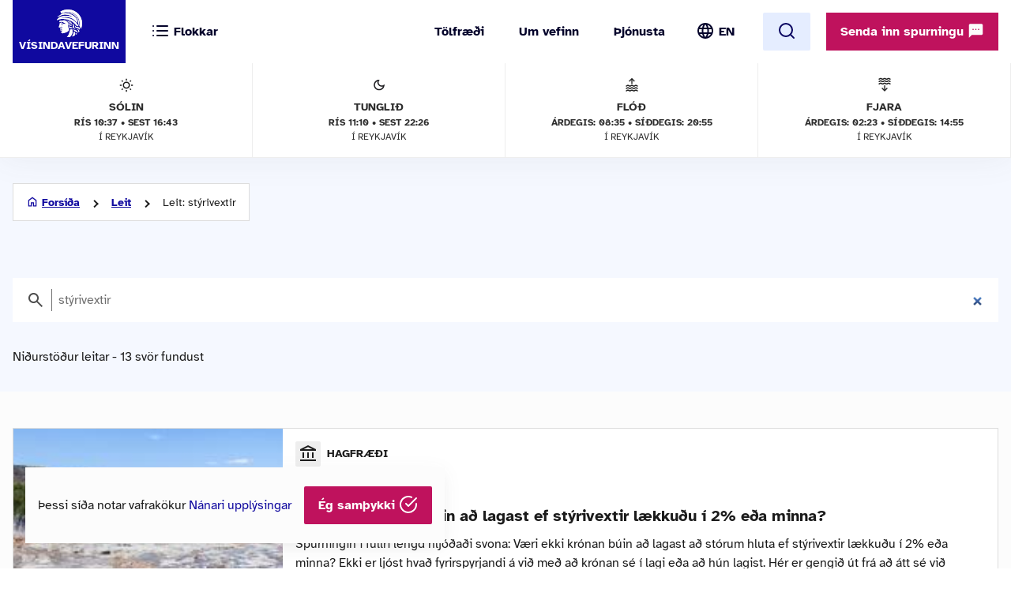

--- FILE ---
content_type: text/html; charset=UTF-8
request_url: https://www.visindavefur.is/search/?q=st%C3%BDrivextir
body_size: 31765
content:

<!DOCTYPE html>
<!--[if lt IE 7]> <html class="no-js lt-ie9 lt-ie8 lt-ie7" lang="is" xmlns="http://www.w3.org/1999/xhtml" xmlns:og="http://ogp.me/ns#" xmlns:fb="https://www.facebook.com/2008/fbml" xml:lang="is" lang="is">
<![endif]-->
<!--[if IE 7]> <html class="no-js lt-ie9 lt-ie8" lang="is" xmlns="http://www.w3.org/1999/xhtml" xmlns:og="http://ogp.me/ns#" xmlns:fb="https://www.facebook.com/2008/fbml" xml:lang="is" lang="is">
<![endif]-->
<!--[if IE 8]> <html class="no-js lt-ie9" lang="is" xmlns="http://www.w3.org/1999/xhtml" xmlns:og="http://ogp.me/ns#" xmlns:fb="https://www.facebook.com/2008/fbml" xml:lang="is" lang="is"> <![endif]-->
<!--[if gt IE 8]><!-->
<html class="no-js lang-is" xmlns="http://www.w3.org/1999/xhtml" xmlns:og="http://ogp.me/ns#" xmlns:fb="https://www.facebook.com/2008/fbml" xml:lang="is" lang="is">
<!--<![endif]-->
	<head>
		<title>Vísindavefurinn</title>
		
		<meta charset="utf-8">
		<meta name="viewport" content="width=device-width,initial-scale=1.0,user-scalable=yes,minimum-scalable=1.0" />

		<meta name="google-site-verification" content="UeM_PYJ3NMU1SICgJbjpZdSnqgd7GyGP5YNeM7CYey0" />
		<meta name="google-site-verification" content="W8zhu2vlmP8cDcSp9nCc3F-GKMvtWGBQqOb4cZ-DFhU" />

		  

		<link rel="stylesheet" href="/design/vv_styles.css?748e8eaf222ddd121278b8de38c535185a1fe729">

		<link rel="alternate" type="application/rss+xml" title="RSS fyrir Vísindavefinn" href="/visindavefur.rss" />

		<link rel="search" type="application/opensearchdescription+xml" href="/libs/opensearch/vv_opensearch.xml?ad167904565014f9f5c11520774f4f8e9e6449e7" title="Leit á Vísindavefnum" />

		<!--[if (lt IE 9) & (!IEMobile)]>
			<script src="/libs/js/selectivizr-min.js?3945292ff776a4f8c611df09f49a051b56c0102f"></script>
		<![endif]-->
		<!--[if lt IE 9]>
			<script src="/libs/js/html5.js?f232b9610b4fd1c3c097616ecf3a1bb6d1d089a9"></script>
		<![endif]-->

		
<!-- Piwik -->
<script type="text/javascript">
  var _paq = _paq || [];
  _paq.push(['trackPageView']);
  _paq.push(['enableLinkTracking']);
  (function() {
    var u="//vefgreinir.hi.is/";
    _paq.push(['setTrackerUrl', u+'piwik.php']);
    _paq.push(['setSiteId', 122]);
    var d=document, g=d.createElement('script'), s=d.getElementsByTagName('script')[0];
    g.type='text/javascript'; g.async=true; g.defer=true; g.src=u+'piwik.js'; s.parentNode.insertBefore(g,s);
  })();
</script>
<noscript><p><img src="//vefgreinir.hi.is/piwik.php?idsite=122" style="border:0;" alt="" /></p></noscript>
<!-- End Piwik Code -->


	</head>
	<body class="b-search">
		
		<header class="header">

            <div class="header-container">

				<div class="header-logo"><a href="/"><img src="/design/i_vv/logo.svg?2024" alt="Vísindavefurinn"><span>Vísindavefurinn</span></a></div>

                <div class="header-mobile">

                    <nav class="mobile-nav" role="navigation">

                        <ul>
			    <li class="categories"><a href="/vegna_thess.php?id="><svg xmlns="http://www.w3.org/2000/svg" width="24" height="24" viewBox="0 0 24 24" fill="none" stroke="currentColor" stroke-width="2" stroke-linecap="round" stroke-linejoin="round" class="feather feather-list"><line x1="8" y1="6" x2="21" y2="6"></line><line x1="8" y1="12" x2="21" y2="12"></line><line x1="8" y1="18" x2="21" y2="18"></line><line x1="3" y1="6" x2="3.01" y2="6"></line><line x1="3" y1="12" x2="3.01" y2="12"></line><line x1="3" y1="18" x2="3.01" y2="18"></line></svg><svg xmlns="http://www.w3.org/2000/svg" width="24" height="24" viewBox="0 0 24 24" fill="none" stroke="currentColor" stroke-width="2" stroke-linecap="round" stroke-linejoin="round" class="feather feather-x"><line x1="18" y1="6" x2="6" y2="18"></line><line x1="6" y1="6" x2="18" y2="18"></line></svg> <span>Flokkar</span></a></li>
                            <li class="burger"><a href="/">
				<span>Valmynd</span> <svg xmlns="http://www.w3.org/2000/svg" width="24" height="24" viewBox="0 0 24 24" fill="none" stroke="currentColor" stroke-width="2" stroke-linecap="round" stroke-linejoin="round" class="feather feather-menu"><line x1="3" y1="12" x2="21" y2="12"></line><line x1="3" y1="6" x2="21" y2="6"></line><line x1="3" y1="18" x2="21" y2="18"></line></svg><svg xmlns="http://www.w3.org/2000/svg" width="24" height="24" viewBox="0 0 24 24" fill="none" stroke="currentColor" stroke-width="2" stroke-linecap="round" stroke-linejoin="round" class="feather feather-x"><line x1="18" y1="6" x2="6" y2="18"></line><line x1="6" y1="6" x2="18" y2="18"></line></svg></a></li>
                            <li class="lang">
                                <img src="/design/i_vv/lang.svg?2024" alt="English">
                                <a href="http://www.why.is/">EN</a>
                            </li>
                        </ul>

                     </nav>

                </div>

				<nav class="category-nav" role="navigation">
			<ul>

				<li class="cat-all">
					<a href="/vegna_thess.php?id=">
					<img src="/design/i_vv/icon-category.svg" alt="">
					<span>Allir flokkar</span>
					<img class="arrow-icon" src="/design/i_vv/arrow_right.svg">
					</a>
				</li>
							<li class="cat-teal">
					<a href="/vegna_thess.php?id=3">

					
																
											 <img src="/design/i_vv/icon-diversity.svg" alt="">
					
					<span style="color:#719500">
						Félagsvísindi
					</span>
					<img class="arrow-icon" src="/design/i_vv/arrow_right.svg">
					</a>
				</li>
							<li class="cat-teal">
					<a href="/vegna_thess.php?id=11">

					
																
											 <img src="/design/i_vv/icon-spa.svg" alt="">
					
					<span style="color:#0098AA">
						Heilbrigðisvísindi
					</span>
					<img class="arrow-icon" src="/design/i_vv/arrow_right.svg">
					</a>
				</li>
							<li class="cat-teal">
					<a href="/vegna_thess.php?id=2">

					
																
											 <img src="/design/i_vv/icon-neurology.svg" alt="">
					
					<span style="color:#c0a14b">
						Hugvísindi
					</span>
					<img class="arrow-icon" src="/design/i_vv/arrow_right.svg">
					</a>
				</li>
							<li class="cat-teal">
					<a href="/vegna_thess.php?id=152">

					
																
											 <img src="/design/i_vv/icon-school.svg" alt="">
					
					<span style="color:#AC1A2F">
						Menntavísindi
					</span>
					<img class="arrow-icon" src="/design/i_vv/arrow_right.svg">
					</a>
				</li>
							<li class="cat-teal">
					<a href="/vegna_thess.php?id=1">

					
																
											 <img src="/design/i_vv/icon-genetics.svg" alt="">
					
					<span style="color:#EB7125">
						Náttúruvísindi og verkfræði
					</span>
					<img class="arrow-icon" src="/design/i_vv/arrow_right.svg">
					</a>
				</li>
							<li class="cat-teal">
					<a href="/vegna_thess.php?id=43">

					
																
											 <img src="/design/i_vv/icon-neurology.svg" alt="">
					
					<span style="color:#00457C">
						Vísindavefur
					</span>
					<img class="arrow-icon" src="/design/i_vv/arrow_right.svg">
					</a>
				</li>
							<li class="cat-teal">
					<a href="/vegna_thess.php?id=202">

					
																
											 <img src="/design/i_vv/icon-account-balance.svg" alt="">
					
					<span style="color:#00457C">
						Þverfræðilegt efni
					</span>
					<img class="arrow-icon" src="/design/i_vv/arrow_right.svg">
					</a>
				</li>
						</ul>
		</nav>
 

                <div class="header-desktop">

                    <nav class="desktop-nav" role="navigation">

                        <ul>
                            <li><a href="/svar.php?id=73555">Tölfræði</a></li>
                            <li><a href="/svar.php?id=70789">Um vefinn</a></li>
                            <li><a href="/svar.php?id=70790">Þjónusta</a></li>
                            <li class="search">
				<form class="searchbar" action="/search/" method="GET">
				<input type="search" name="q" class="d-search" placeholder="Sláðu inn leitarorð og ýttu á „enter“" />

                                <svg xmlns="http://www.w3.org/2000/svg" width="24" height="24" viewBox="0 0 24 24" fill="none">
                                    <mask id="mask0_853_7542" style="mask-type:alpha" maskUnits="userSpaceOnUse" x="0" y="0" width="24" height="24">
                                    <rect width="24" height="24" fill="#D9D9D9"/>
                                    </mask>
                                    <g mask="url(#mask0_853_7542)">
                                    <path d="M19.6 21L13.3 14.7C12.8 15.1 12.225 15.4167 11.575 15.65C10.925 15.8833 10.2333 16 9.5 16C7.68333 16 6.146 15.371 4.888 14.113C3.62933 12.8543 3 11.3167 3 9.5C3 7.68333 3.62933 6.14567 4.888 4.887C6.146 3.629 7.68333 3 9.5 3C11.3167 3 12.8543 3.629 14.113 4.887C15.371 6.14567 16 7.68333 16 9.5C16 10.2333 15.8833 10.925 15.65 11.575C15.4167 12.225 15.1 12.8 14.7 13.3L21 19.6L19.6 21ZM9.5 14C10.75 14 11.8127 13.5627 12.688 12.688C13.5627 11.8127 14 10.75 14 9.5C14 8.25 13.5627 7.18733 12.688 6.312C11.8127 5.43733 10.75 5 9.5 5C8.25 5 7.18733 5.43733 6.312 6.312C5.43733 7.18733 5 8.25 5 9.5C5 10.75 5.43733 11.8127 6.312 12.688C7.18733 13.5627 8.25 14 9.5 14Z" fill="#4E4E4E"/>
                                    </g>
                                </svg>
				</form>
			     </li>
				<li class="lang"><img src="/design/i_vv/lang.svg?2024" alt="English"><a href="http://www.why.is/">EN</a></li>

                        </ul>

                        <a href="/search/" class="search-button btn btn-light"><svg xmlns="http://www.w3.org/2000/svg" width="24" height="24" viewBox="0 0 24 24" fill="none" stroke="currentColor" stroke-width="2" stroke-linecap="round" stroke-linejoin="round" class="feather feather-search"><circle cx="11" cy="11" r="8"></circle><line x1="21" y1="21" x2="16.65" y2="16.65"></line></svg></a>
                        
                        <div class="header-question">
				  <a href="/hvers_vegna.php?id=" onclick="javascript:$('a.send-question').click(); return false;" class="btn send">Senda inn spurningu <img src="/design/i_vv/message.svg" alt="message icon"></a> 
					
			   </div>

			</nav>
				
					<div class="header-data">
												<div class="data-item">
	
							<img src="/design/i_vv/icon-sun.svg" alt="Sólin">
	
							Sólin
							<strong>Rís 10:37 • sest 16:43</strong>
							<span>í Reykjavík</span>
	
						</div>
						
						<div class="data-item">
	
							<img src="/design/i_vv/icon-moon.svg" alt="Tunglið">
	
							Tunglið
							<strong>Rís 11:10 • Sest 22:26</strong>
							<span>í Reykjavík</span>
	
						</div>
						
						<div class="data-item">
	
							<img src="/design/i_vv/icon-flood.svg" alt="Flóð">
	
							Flóð
							<strong>Árdegis: 08:35 • Síðdegis: 20:55</strong>
							<span>í Reykjavík</span>
	
						</div>
						
						<div class="data-item">
	
							<img src="/design/i_vv/icon-tide.svg" alt="Fjaran">
	
							Fjara
							<strong>Árdegis: 02:23 • Síðdegis: 14:55</strong>
							<span>í Reykjavík</span>
	
						</div>
											</div>


                </div>

    
            </div>
		
					<div class="header-data">
												<div class="data-item">
	
							<img src="/design/i_vv/icon-sun.svg" alt="Sólin">
	
							Sólin
							<strong>Rís 10:37 • sest 16:43</strong>
							<span>í Reykjavík</span>
	
						</div>
						
						<div class="data-item">
	
							<img src="/design/i_vv/icon-moon.svg" alt="Tunglið">
	
							Tunglið
							<strong>Rís 11:10 • Sest 22:26</strong>
							<span>í Reykjavík</span>
	
						</div>
						
						<div class="data-item">
	
							<img src="/design/i_vv/icon-flood.svg" alt="Flóð">
	
							Flóð
							<strong>Árdegis: 08:35 • Síðdegis: 20:55</strong>
							<span>í Reykjavík</span>
	
						</div>
						
						<div class="data-item">
	
							<img src="/design/i_vv/icon-tide.svg" alt="Fjaran">
	
							Fjara
							<strong>Árdegis: 02:23 • Síðdegis: 14:55</strong>
							<span>í Reykjavík</span>
	
						</div>
											</div>



		</header>



					
<div class="poppin md-send">

<a class="instructions" href="#">Leiðbeiningar<svg xmlns="http://www.w3.org/2000/svg" width="24" height="24" viewBox="0 0 24 24" fill="none" stroke="currentColor" stroke-width="2" stroke-linecap="round" stroke-linejoin="round" class="feather feather-help-circle"><circle cx="12" cy="12" r="10"></circle><path d="M9.09 9a3 3 0 0 1 5.83 1c0 2-3 3-3 3"></path><line x1="12" y1="17" x2="12.01" y2="17"></line></svg></a><a class="instructions-close" href="#">Til baka <svg xmlns="http://www.w3.org/2000/svg" width="24" height="24" viewBox="0 0 24 24" fill="none" stroke="currentColor" stroke-width="2" stroke-linecap="round" stroke-linejoin="round" class="feather feather-arrow-left"><line x1="19" y1="12" x2="5" y2="12"></line><polyline points="12 19 5 12 12 5"></polyline></svg></a>

	<h2>Sendu inn spurningu </h2>
	
	<div class="instructions-more">

		<p class="first">Hér getur þú sent okkur nýjar spurningar um vísindaleg efni.</p>
		<p>Hafðu spurninguna stutta og hnitmiðaða og sendu aðeins eina í einu. Einlægar og vandaðar spurningar
		um mikilvæg efni eru líklegastar til að kalla fram vönduð og greið svör. Ekki er víst að tími vinnist til að
		svara öllum spurningum.</p>
		<p>Persónulegar upplýsingar um spyrjendur eru eingöngu notaðar í starfsemi vefsins, til dæmis til að
		svör verði við hæfi spyrjenda. Spurningum er ekki sinnt ef spyrjandi villir á sér heimildir eða segir ekki
		nægileg deili á sér.</p>
		<p>Spurningum sem eru ekki á verksviði vefsins er eytt.</p>
		<p>Að öðru leyti er hægt að spyrja Vísindavefinn um allt milli himins og jarðar!</p>
		<div class="content-left-sep"></div>

	</div>

	<form action="/hvers_vegna.php?id=" method="POST" name="question_send">

		<div class="md-fields">

			<input type="hidden" name="step" value="4">

			<div class="md-input">
				<label for="s-fname">Nafn</label>
				<input type="text" name="f_name" class="send-input" id="s-fname" required="required" value="">
				<input type="hidden" name="l_name" class="send-input" id="s-sname" value="">
			</div>

			<div class="md-input">
				<label for="s-email">Netfang</label>
				<input type="email" name="email" class="send-input" id="s-email" required="required" value="">
			</div>

			<div class="md-input">
				<label for="s-byear">Fæðingarár</label>
				<input type="number" name="birthyear" class="send-input" id="s-byear" maxlength="4" required="required" value="">
			</div>

			<div class="md-input">
	<label for="s-math">Ruslpóstvörn</label>

	<input type="hidden" name="vv_math_problem_hash_id" class="vv_math_problem_hash_id" id="vv_math_problem_hash_id" value="">
	<input type="text" name="vv_math_problem_answer" id="vv_math_problem_answer" class="send-input" valuesize="2" maxlength="2" required="required" style="width: 30%;">
	<span class="s-math-container">
			=
		<span class="math_problem_num1_txt"></span>
		<img class="math_problem_math_icon" src="" />
		<span class="math_problem_num2_txt"></span>
	</span>
</div>


			
			<div class="md-input">
				<label for="s-question">Spurning</label>
				<textarea type="text" name="question" class="send-input i-question" id="s-question" rows="6" required="required"></textarea>
			</div>


		</div>

		<div class="md-actions">
			<button type="button" value="" class="btn btn-white"><i data-feather="x"></i> Hætta við</button>
			<button type="submit" value="Senda" class="btn send-button"><i data-feather="check"></i> Senda</button>
			
		</div>

	</form>

</div>




	


		
		<section class="layout">
			<div class="main-content">
				<div class="category-title">
	<h1 class="page-title">Leit á vefnum</h1>
</div>

<div class="main-search-container">
	<div class="backdrop-blue">
		<div class="search-header layout-item">
			<div class="breadcrumbs-button">
	<img class="br-arrow" src="/design/i_vv/icon-arrow-left.svg">
	<img class="br-home" src="/design/i_vv/icon-home.svg">
						<a  class="br-back"  href="/">Forsíða</a>
				
					<a  href="/search/">Leit</a>
				
					<span>Leit: stýrivextir</span>
				
	</div>

			<form action="/search/" method="GET" class="searchbar">
				<input type="hidden" name="dosubmit" value="0" />
				<input type="search" name="q" class="d-search" placeholder="Sláðu inn leitarorð og ýttu á „enter“" value="st&yacute;rivextir" autofocus="" />
				<svg xmlns="http://www.w3.org/2000/svg" width="24" height="24" viewBox="0 0 24 24" fill="none">
			            <mask id="mask0_853_7542" style="mask-type:alpha" maskUnits="userSpaceOnUse" x="0" y="0" width="24" height="24"><rect width="24" height="24" fill="#D9D9D9"></rect></mask><g mask="url(#mask0_853_7542)"><path d="M19.6 21L13.3 14.7C12.8 15.1 12.225 15.4167 11.575 15.65C10.925 15.8833 10.2333 16 9.5 16C7.68333 16 6.146 15.371 4.888 14.113C3.62933 12.8543 3 11.3167 3 9.5C3 7.68333 3.62933 6.14567 4.888 4.887C6.146 3.629 7.68333 3 9.5 3C11.3167 3 12.8543 3.629 14.113 4.887C15.371 6.14567 16 7.68333 16 9.5C16 10.2333 15.8833 10.925 15.65 11.575C15.4167 12.225 15.1 12.8 14.7 13.3L21 19.6L19.6 21ZM9.5 14C10.75 14 11.8127 13.5627 12.688 12.688C13.5627 11.8127 14 10.75 14 9.5C14 8.25 13.5627 7.18733 12.688 6.312C11.8127 5.43733 10.75 5 9.5 5C8.25 5 7.18733 5.43733 6.312 6.312C5.43733 7.18733 5 8.25 5 9.5C5 10.75 5.43733 11.8127 6.312 12.688C7.18733 13.5627 8.25 14 9.5 14Z" fill="#4E4E4E"></path></g>
				</svg>
			</form>

								<h2>Niðurstöður leitar - 13  svör  fundust</h2>
							</div>
	</div>
	
						
	<section class="search-results layout-item">
					<a href="/svar.php?id=73417" class="search-result">
				<div class="result-category">
									<img src="/design/i_vv/icon-account-balance.svg" alt="category-icon">Hagfræði
								</div>
				<time pubdate="pubdate">13.2.2017</time>
				    
				<h3>Væri krónan ekki búin að lagast ef stýrivextir lækkuðu í 2% eða minna?</h3>
				<aside class="search-result-img">
					<img src="/myndir/thumbs/strokkur_ferdamenn_100217_thumb_341w.jpg" alt="thumb">
			         </aside>
				<p>Spurningin í fullri lengd hljóðaði svona: 
  Væri ekki krónan búin að lagast að stórum hluta ef stýrivextir lækkuðu í 2% eða minna?

Ekki er ljóst hvað fyrirspyrjandi á við með að krónan sé í lagi eða að hún lagist. Hér er gengið út frá að átt sé við stöðugt nafngengi.

Eins og kemur fram í svari við spurning... </p>
			</a>
					<a href="/svar.php?id=32019" class="search-result">
				<div class="result-category">
									<img src="/design/i_vv/icon-account-balance.svg" alt="category-icon">Félagsvísindi
								</div>
				<time pubdate="pubdate">30.5.2008</time>
				    
				<h3>Hvað eru stýrivextir?</h3>
				<aside class="search-result-img">
					<img src="/myndir/thumbs/styrivextir_300508_thumb_341w.jpg" alt="thumb">
			         </aside>
				<p>Stýrivextir seðlabanka eru þeir vextir sem bankinn notar til að hafa áhrif á markaðsvexti.

Seðlabanki Íslands, líkt og seðlabankar annarra landa, á í ýmiss konar viðskiptum við önnur innlend fjármálafyrirtæki, sérstaklega innlánsstofnanir. Með innlánsstofnunum er átt við banka og sparisjóði sem hafa heimild til... </p>
			</a>
					<a href="/svar.php?id=84044" class="search-result">
				<div class="result-category">
									<img src="/design/i_vv/icon-account-balance.svg" alt="category-icon">Hagfræði
								</div>
				<time pubdate="pubdate">24.10.2022</time>
				    
				<h3>Hvers vegna eru stýrivextir hér langt yfir meðaltali í Evrópu?</h3>
				<aside class="search-result-img">
					<img src="/myndir/thumbs/styrivextir2_191022_thumb_341w.jpg" alt="thumb">
			         </aside>
				<p>Alþjóðlegi greiðslumiðlunarbankinn (e. Bank of International Settlement, BIS) hefur tekið saman þróun stýrivaxta (e. policy rate) í allmörgum löndum.[1] Fyrsta færslan fyrir Ísland í þeim gagnagrunni er frá 31. mars 1998. Myndin hér að neðan sýnir þróun stýrivaxta í þeim Evrópulöndum sem eru í gagnagrunninum frá á... </p>
			</a>
					<a href="/svar.php?id=85758" class="search-result">
				<div class="result-category">
									<img src="/design/i_vv/icon-account-balance.svg" alt="category-icon">Hagfræði
								</div>
				<time pubdate="pubdate">13.11.2023</time>
				    
				<h3>Hver hagnast þegar stýrivextir hækka?</h3>
				<aside class="search-result-img">
					<img src="/myndir/thumbs/verdbolga_sedlar_i_hjolborum_091123_thumb_341w.png" alt="thumb">
			         </aside>
				<p>Öll spurningin hljóðaði svona: 
  Margir kvarta undan því að vaxtakostnaður þeirra hækki með hækkun stýrivaxta. Spurning mín er: Ef ég borga hærri vexti í dag en í gær vegna hækkunar stýrivaxta, hvar lendir þá það fé sem nemur hækkuninni? Sem sagt: hver hagnast?

Það er tiltölulega flókið að rekja allar afleiði... </p>
			</a>
					<a href="/svar.php?id=6644" class="search-result">
				<div class="result-category">
									<img src="/design/i_vv/icon-account-balance.svg" alt="category-icon">Félagsvísindi
								</div>
				<time pubdate="pubdate">18.5.2007</time>
				    
				<h3>Hvert er hlutverk seðlabankastjóra?</h3>
				<aside class="search-result-img">
					<img src="/myndir/thumbs/sedlabankastjorar_231010_thumb_341w.jpg" alt="thumb">
			         </aside>
				<p>Stjórn Seðlabanka Íslands er í höndum þriggja manna sem allir eru titlaðir seðlabankastjórar. Þeir mynda svokallaða bankastjórn og er einn þeirra formaður stjórnarinnar. Bankastjórnin hefur yfirumsjón með rekstri bankans og fer með vald til ákvarðana í öllum málum hans nema annað sé tiltekið í lögum. Forsætisráðhe... </p>
			</a>
					<a href="/svar.php?id=49134" class="search-result">
				<div class="result-category">
									<img src="/design/i_vv/icon-account-balance.svg" alt="category-icon">Félagsvísindi
								</div>
				<time pubdate="pubdate">23.10.2008</time>
				    
				<h3>Hvað eru punktar í lánum?</h3>
				<aside class="search-result-img">
					<img src="/myndir/thumbs/visindavefur_logo_stort_200514_thumb_341w.jpg" alt="thumb">
			         </aside>
				<p>Hugtakið punktur er notað í fjármálaheiminum til að tákna einn hundraðasta úr einu prósenti, það er 0,01%.  Vaxtakjör eru oft tilgreind sem tiltekið álag ofan á eitthvert viðmið og álagið þá gefið upp í punktum.

Til dæmis gæti lán í evrum verið veitt með 50 punkta álagi ofan á þá vexti sem bönkum bjóðast í evru... </p>
			</a>
					<a href="/svar.php?id=84184" class="search-result">
				<div class="result-category">
									<img src="/design/i_vv/icon-account-balance.svg" alt="category-icon">Hagfræði
								</div>
				<time pubdate="pubdate">13.10.2022</time>
				    
				<h3>Hvernig fer danski seðlabankinn að því að láta dönsku krónuna fylgja gengi evrunnar?</h3>
				<aside class="search-result-img">
					<img src="/myndir/thumbs/evropski_sedlabankinn_111022_thumb_341w.jpg" alt="thumb">
			         </aside>
				<p>Upprunalega spurningin hljóðaði svona: 
  Hvernig framkvæmir danski seðlabankinn það frá degi til dags að halda krónunni (DKK) fasttengdri við evruna?

Þótt Danir séu í Evrópusambandinu hafa þeir ekki tekið upp evruna að öllu leyti. Þeir hafa í þess stað fest gengi dönsku krónunnar við gengi evrunnar. Nánar til... </p>
			</a>
					<a href="/svar.php?id=47572" class="search-result">
				<div class="result-category">
									<img src="/design/i_vv/icon-account-balance.svg" alt="category-icon">Félagsvísindi
								</div>
				<time pubdate="pubdate">29.5.2008</time>
				    
				<h3>Hvað eru dráttarvextir og hver er munurinn á þeim og venjulegum vöxtum?</h3>
				<aside class="search-result-img">
					<img src="/myndir/thumbs/vextir_290508_thumb_341w.jpg" alt="thumb">
			         </aside>
				<p>Í lögum um vexti og verðtryggingu nr. 38/2001 er sérstaklega fjallað um svokallaða dráttarvexti. Sé krafa greidd eftir gjalddaga er kröfuhafa (lánveitanda) heimilt að krefja skuldara um dráttarvexti sem reiknast frá gjalddaga að greiðsludegi. Hafi ekki verið samið um sérstakan gjalddaga getur kröfuhafi krafist drá... </p>
			</a>
					<a href="/svar.php?id=4823" class="search-result">
				<div class="result-category">
									<img src="/design/i_vv/icon-account-balance.svg" alt="category-icon">Félagsvísindi
								</div>
				<time pubdate="pubdate"> 9.3.2005</time>
				    
				<h3>Hvað eru LIBOR-vextir? </h3>
				<aside class="search-result-img">
					<img src="/myndir/thumbs/visindavefur_logo_stort_200514_thumb_341w.jpg" alt="thumb">
			         </aside>
				<p>Skammstöfun LIBOR stendur fyrir London Interbank Offered Rate. Hún vísar til þeirra vaxta sem bjóðast á lánum á millibankamarkaði í London. Reiknaðir eru LIBOR-vextir fyrir nokkra af helstu gjaldmiðlum heims. Sem dæmi má nefna að þann 24. febrúar 2005 voru LIBOR-vextir til eins mánaðar í evrum 2,10%, í pundum 4,85... </p>
			</a>
					<a href="/svar.php?id=86064" class="search-result">
				<div class="result-category">
									<img src="/design/i_vv/icon-account-balance.svg" alt="category-icon">Hagfræði
								</div>
				<time pubdate="pubdate">24.1.2024</time>
				    
				<h3>Hvers vegna styrkir Seðlabankinn krónuna með kaupum á krónum fyrir evrur og bandaríkjadali? </h3>
				<aside class="search-result-img">
					<img src="/myndir/thumbs/evrur_mynd_230124_thumb_341w.jpeg" alt="thumb">
			         </aside>
				<p>Í heild hljóðaði spurningin svona:Hvers vegna styrkir Seðlabankinn krónuna með kaupum á krónum fyrir evrur og bandaríkjadali? Okkur hefur verið sagt hér áður fyrr að það væri hagkvæmara fyrir íslensk útflutningsfyrirtæki svo sem sjávarútveginn að hafa tiltölulega veika krónu, þannig fengju fyrirtækin fleiri krónur... </p>
			</a>
					<a href="/svar.php?id=85858" class="search-result">
				<div class="result-category">
									<img src="/design/i_vv/icon-account-balance.svg" alt="category-icon">Hagfræði
								</div>
				<time pubdate="pubdate">24.11.2023</time>
				    
				<h3>Hafði gos í Heimaey sambærileg áhrif á stýrivexti, verðbólgu og skatta og talað er um vegna náttúruhamfara í Grindavík?</h3>
				<aside class="search-result-img">
					<img src="/myndir/thumbs/strombolskt_gos_litil_110613_thumb_341w.jpg" alt="thumb">
			         </aside>
				<p>Spurningin í fullri lengd hljóðaði svona: Í náttúruhamförum á Reykjanesi í nóvember 2023 eru gefnar yfirlýsingar um möguleg áhrif á stýrivexti, vexti, verðbólgu, skatta o.s.frv. vegna tjóna á innviðum í 3700 manna bæjarfélaginu Grindavík.  1973 er gaus á Heimaey eyðilögðust um 40% bygginga í 5000 manna bæjarfélagi... </p>
			</a>
					<a href="/svar.php?id=3316" class="search-result">
				<div class="result-category">
									<img src="/design/i_vv/icon-account-balance.svg" alt="category-icon">Félagsvísindi
								</div>
				<time pubdate="pubdate"> 7.4.2003</time>
				    
				<h3>Hvað eru flatir vextir?</h3>
				<aside class="search-result-img">
					<img src="/myndir/thumbs/visindavefur_logo_stort_200514_thumb_341w.jpg" alt="thumb">
			         </aside>
				<p>Vaxtaútreikningar geta verið flóknari en ætla mætti við fyrstu sýn vegna þess að nokkrar mismunandi aðferðir koma til greina við að reikna út vexti. Hér verður þremur aðferðum lýst. 

Í fyrsta lagi er hægt að nota svokallaða flata vexti en þá eru vextir eingöngu reiknaðir af höfuðstól en ekki af ávöxtun fyrri tí... </p>
			</a>
					<a href="/svar.php?id=60906" class="search-result">
				<div class="result-category">
									<img src="/design/i_vv/icon-account-balance.svg" alt="category-icon">Hagfræði
								</div>
				<time pubdate="pubdate">14.2.2012</time>
				    
				<h3>Hvernig breytist húsnæðislánamarkaður ef við göngum í ESB? Mun verðtryggingin hverfa og gætu Íslendingar þá tekið lán í evrópskum bönkum?</h3>
				<aside class="search-result-img">
					<img src="/myndir/thumbs/monopoly-houses_thumb_341w.jpg" alt="thumb">
			         </aside>
				<p>Ekki er líklegt að margt mundi breytast á íslenskum húsnæðislánamarkaði með aðild að Evrópusambandinu. Töluverðar breytingar gætu hins vegar orðið við aðild að Efnahags- og myntbandalagi Evrópusambandsins og jafnvel í aðdraganda þess. Í flestum löndum á evrusvæðinu eru breytilegir vextir, bundnir til eins árs eða ... </p>
			</a>
			</section>

		

	<script type="text/javascript">
		var vv_search_pagination_enable = 1;
		var vv_search_query = "st&yacute;rivextir";
		var vv_search_pagination_next_counter = 0;
	</script>

	<div id="search-scroll-marker" class="layout-item">
		<a onclick="javascript:vv_search_pagination_next();" style="display: none;">
			<h4>Fleiri niðurstöður</h4>
		</a>

		<span class="loading-text" style="display: none;">
			<h4>Hleð ...</h4>
		</span>

		<span class="no-more-text" style="display: none;">
			<h4>Fleiri svör er ekki að finna.</h4>
		</span>
	</div>

			</div>


			</div>
		</section>

		

		<footer>
			<section>
	<div class="footer-container">
	<div class="footer-left-right">
		<div class="footer-left">
			<a href="/"><div class="logo-bottom"></div></a>
		</div>
		<div class="footer-center contact-info">
            <!-- address box begins -->
                        
                <ul class="contact-list">
			<!-- address box begins -->
<li><img src="/design/i_vv/icon-location.svg" alt="">Dunhaga 5, 107 Reykjavík</li>
<li><img src="/design/i_vv/icon-telephone.svg" alt=""><a href="tel:+3545254765">525-4765</a></li>
<li class="f-email"><img src="/design/i_vv/icon-email.svg" alt=""><a href="mailto:visindavefur@hi.is">Tölvupóstur <span class="extra">til ritstjórnar</span></a></li>
<!-- address box ends -->


                </ul>  

            <!-- address box ends -->
		</div>

		<div class="footer-right">
			<a href="#" class="arrow-btn scroll-up">Skruna upp<svg xmlns="http://www.w3.org/2000/svg" width="24" height="24" viewBox="0 0 24 24" fill="none"><mask id="mask0_798_1658" style="mask-type:alpha" maskUnits="userSpaceOnUse" x="0" y="0" width="24" height="24"><rect width="24" height="24" fill="#D9D9D9"/></mask><g mask="url(#mask0_798_1658)"><path d="M11 20V7.825L5.4 13.425L4 12L12 4L20 12L18.6 13.425L13 7.825V20H11Z" fill="#10099F"/></g></svg></a>
		</div>
	</div>
	</div>
</section>

</footer>


<div class="poppin poppin--alert --hide" id="cookie-policy-disclaimer">
	<p>Þessi síða notar vafrakökur <a href="/svar.php?id=76210">Nánari upplýsingar</a></p>
	<a href="#" class="btn" onclick="javascript:vv_public_cookie_policy_ok();">Ég samþykki <i data-feather="check-circle"></i></a>
</div>



<!--<script src="/libs/js/fb-js-sdk2.js" async="" crossorigin="anonymous"></script>-->
<!--<script id="facebook-jssdk" src="/libs/js/fb-js-sdk.js">-->

<script type="text/javascript" src="/libs/js/jquery-2.2.4.min.js?c6ab43d6596db5a7d10faf2338aea3f6cb734ac7"></script>
<script type="text/javascript" src="/libs/js/jquery.cookie.js?8c4cbb4a39b126679aeb4dcd82817c380b8a2041"></script>
<script type="text/javascript" src="/libs/js/jquery.waypoints.js?d4073724d7a9642ad4081c2d83e247f94261cc56"></script>
<script type="text/javascript" src="/libs/js/feather.js?f95a28afade14d2a05d9dbcb9d05bc5315a71ed4"></script>
<script type="text/javascript" src="/libs/js/mainweb-is.js?266919373c4ea4d8510d35411c8281aa49dbb167"></script>



<script src="//cdn1.readspeaker.com/script/10303/webReader/webReader.js?pids=wr" type="text/javascript"></script>



		
		


	</body>
</html>
